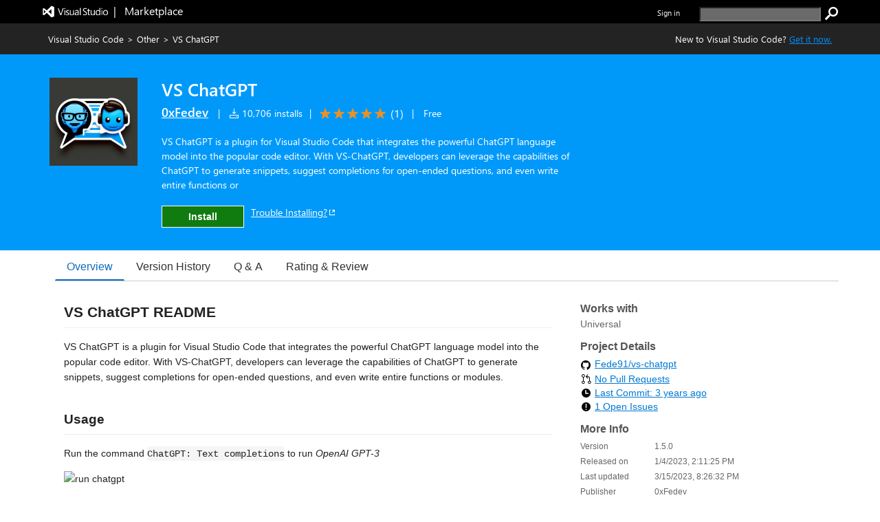

--- FILE ---
content_type: text/xml
request_url: https://0xfedev.gallerycdn.vsassets.io/extensions/0xfedev/vs-chatgpt/1.5.0/1678911699627/Microsoft.VisualStudio.Services.VsixManifest
body_size: 959
content:
<?xml version="1.0" encoding="utf-8"?>
	<PackageManifest Version="2.0.0" xmlns="http://schemas.microsoft.com/developer/vsx-schema/2011" xmlns:d="http://schemas.microsoft.com/developer/vsx-schema-design/2011">
		<Metadata>
			<Identity Language="en-US" Id="vs-chatgpt" Version="1.5.0" Publisher="0xfedev" />
			<DisplayName>VS ChatGPT</DisplayName>
			<Description xml:space="preserve">VS ChatGPT is a plugin for Visual Studio Code that integrates the powerful ChatGPT language model into the popular code editor. With VS-ChatGPT, developers can leverage the capabilities of ChatGPT to generate snippets, suggest completions for open-ended questions, and even write entire functions or modules.</Description>
			<Tags>OpenAI,ChatGPT,AI,generate snippets,suggest,ask,questions,keybindings</Tags>
			<Categories>Other</Categories>
			<GalleryFlags>Public</GalleryFlags>
			
			<Properties>
				<Property Id="Microsoft.VisualStudio.Code.Engine" Value="^1.74.0" />
				<Property Id="Microsoft.VisualStudio.Code.ExtensionDependencies" Value="" />
				<Property Id="Microsoft.VisualStudio.Code.ExtensionPack" Value="" />
				<Property Id="Microsoft.VisualStudio.Code.ExtensionKind" Value="workspace" />
				<Property Id="Microsoft.VisualStudio.Code.LocalizedLanguages" Value="" />
				
				
				<Property Id="Microsoft.VisualStudio.Services.Links.Source" Value="https://github.com/Fede91/vs-chatgpt.git" />
				<Property Id="Microsoft.VisualStudio.Services.Links.Getstarted" Value="https://github.com/Fede91/vs-chatgpt.git" />
				<Property Id="Microsoft.VisualStudio.Services.Links.GitHub" Value="https://github.com/Fede91/vs-chatgpt.git" />
				<Property Id="Microsoft.VisualStudio.Services.Links.Support" Value="https://github.com/Fede91/vs-chatgpt/issues" />
				<Property Id="Microsoft.VisualStudio.Services.Links.Learn" Value="https://github.com/Fede91/vs-chatgpt/blob/main/README.md" />
				<Property Id="Microsoft.VisualStudio.Services.Branding.Color" Value="#0099fa" />
				<Property Id="Microsoft.VisualStudio.Services.Branding.Theme" Value="dark" />
				<Property Id="Microsoft.VisualStudio.Services.GitHubFlavoredMarkdown" Value="true" />
				<Property Id="Microsoft.VisualStudio.Services.Content.Pricing" Value="Free"/>

				
				
			</Properties>
			<License>extension/LICENSE.txt</License>
			<Icon>extension/images/icon.png</Icon>
		</Metadata>
		<Installation>
			<InstallationTarget Id="Microsoft.VisualStudio.Code"/>
		</Installation>
		<Dependencies/>
		<Assets>
			<Asset Type="Microsoft.VisualStudio.Code.Manifest" Path="extension/package.json" Addressable="true" />
			<Asset Type="Microsoft.VisualStudio.Services.Content.Details" Path="extension/README.md" Addressable="true" />
<Asset Type="Microsoft.VisualStudio.Services.Content.License" Path="extension/LICENSE.txt" Addressable="true" />
<Asset Type="Microsoft.VisualStudio.Services.Icons.Default" Path="extension/images/icon.png" Addressable="true" />
		</Assets>
	</PackageManifest>